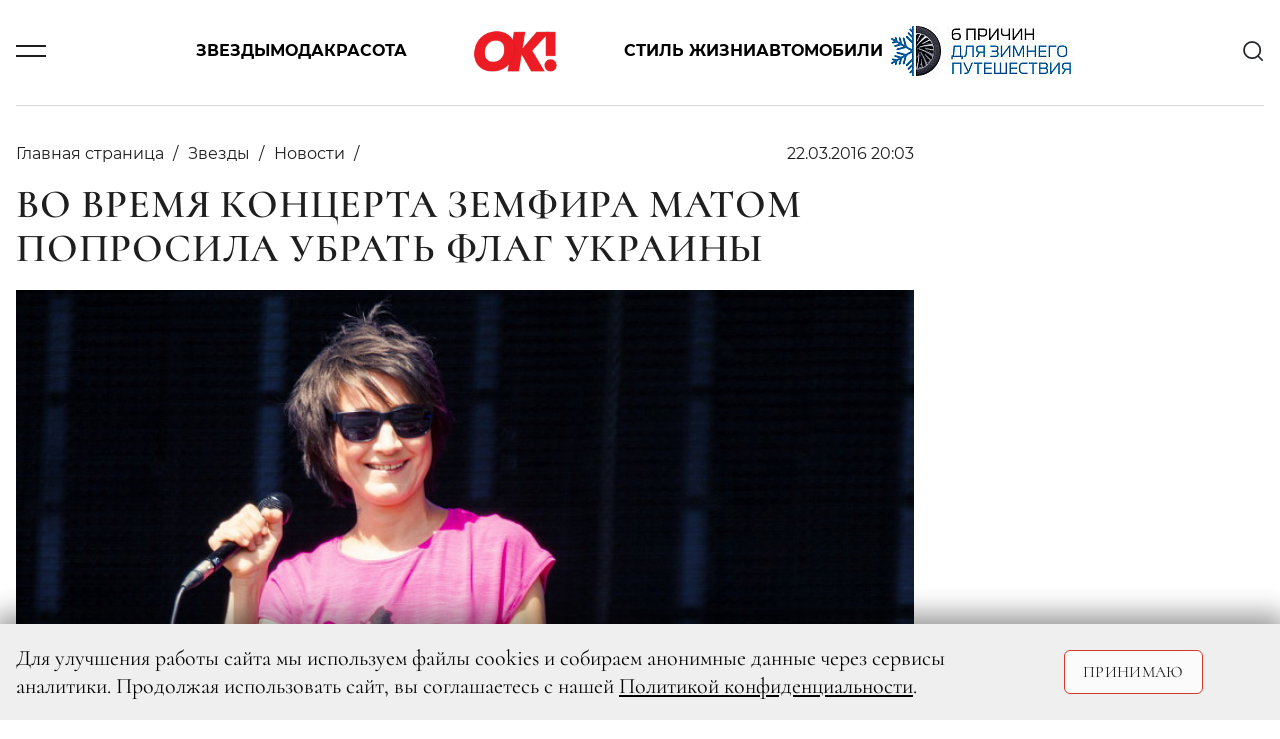

--- FILE ---
content_type: text/html; charset=UTF-8
request_url: https://www.ok-magazine.ru/stars/news_0/35447-vo-vremya-koncerta-zemfira-matom-poprosila-ubrat-flag-ukrainy
body_size: 12968
content:

    <!DOCTYPE html>
    <html lang="ru-RU">
    <head>
        <meta charset="UTF-8"/>
        <meta name="viewport" content="width=device-width,minimum-scale=1.0,maximum-scale=1.0,initial-scale=1.0"/>
        <meta name="csrf-param" content="_csrf-frontend">
<meta name="csrf-token" content="5bUY-FSdChtHauNrNxlL0TL07et7eqSWxLCpCoVWEBnd-3WtM_lNSh4m0x1Uc3yXR56kghkL0dSzgcx93BAhfg==">
        <!--[if lt IE 9]>
        <script>
        document.createElement('header');
        document.createElement('footer');
        </script>
        <![endif]-->
        

        <meta http-equiv="Content-Type" content="text/html; charset=utf-8"/>
        <meta http-equiv="x-dns-prefetch-control" content="on"/>

        <link rel="apple-touch-icon" sizes="120x120" href="/img/system/apple-touch-icon.png">
        <link rel="icon" type="image/png" sizes="32x32" href="/img/system/favicon-32x32.png">
        <link rel="icon" type="image/png" sizes="16x16" href="/img/system/favicon-16x16.png">
        <link rel="manifest" href="/site.webmanifest">
        <link rel="mask-icon" href="/img/system/safari-pinned-tab.svg" color="#5bbad5">
        <link rel="shortcut icon" href="/img/system/favicon.ico">
        <meta name="msapplication-TileColor" content="#da532c">
        <meta name="msapplication-config" content="/img/system/browserconfig.xml">
        <meta name="theme-color" content="#ffffff">

        <meta property="fb:pages" content="107583709307238"/>
        <title>Во время концерта Земфира матом попросила убрать флаг Украины  | OK-magazine.ru</title>
        <meta name="description" content="Все о самых ярких событиях светской жизни: эксклюзивные фоторепортажи, свежие новости из жизни звезд, модные тенденции, анонсы премьер, советы от звездных мам.">
<meta name="keywords" content="Журнал,OK!">
<meta property="og:title" content="Во время концерта Земфира матом попросила убрать флаг Украины ">
<meta name="og:description" content="Все о самых ярких событиях светской жизни: эксклюзивные фоторепортажи, свежие новости из жизни звезд, модные тенденции, анонсы премьер, советы от звездных мам.">
<meta property="og:image" content="https://www.ok-magazine.ru/images/cache/2016/3/22/resize_1200_630_true_crop_3543_2362_0_0_q90_282011_2ce9e067267c2bbbae0e682d4.jpeg">
<meta property="article:author" content="https://www.facebook.com/">
<meta name="article:publisher" content="ok-magazine.ru">
<meta name="apple-itunes-app" content="ok-magazine.ru">
<meta name="dcterms.dateCopyrighted" content="Tue, 22 Mar 2016 20:08:57 +0300">
<meta property="og:site_name" content="Журнал OK!">
<meta property="fb:app_id" content="107583709307238">
<meta property="title" content="Во время концерта Земфира матом попросила убрать флаг Украины ">
<meta property="og:type" content="article">
<meta property="og:url" content="https://www.ok-magazine.ru/stars/news_0/35447-vo-vremya-koncerta-zemfira-matom-poprosila-ubrat-flag-ukrainy">
<link href="https://www.ok-magazine.ru/stars/news_0/35447-vo-vremya-koncerta-zemfira-matom-poprosila-ubrat-flag-ukrainy" rel="canonical">
<link href="/css/styles.min.css?t=1760347602" rel="stylesheet">        <meta name='wmail-verification' content='7a8f61fdf63df500c777df965316d8fb'/>
        <meta name="p:domain_verify" content="7cce8218c9a65b7febf4b58465c95915"/>
<!--        <meta name="yandex-verification" content="daa11980708e9c5d" />-->
<!--        <meta name="yandex-verification" content="377b44e15f74d400" />-->
        <meta name="yandex-verification" content="1526aa23f919e402" />

        <!-- Yandex.Metrika counter -->
        <script type="text/javascript">
            (function(m,e,t,r,i,k,a){
                m[i]=m[i]||function(){(m[i].a=m[i].a||[]).push(arguments)};
                m[i].l=1*new Date();
                for (var j = 0; j < document.scripts.length; j++) {if (document.scripts[j].src === r) { return; }}
                k=e.createElement(t),a=e.getElementsByTagName(t)[0],k.async=1,k.src=r,a.parentNode.insertBefore(k,a)
            })(window, document,'script','https://mc.yandex.ru/metrika/tag.js', 'ym');

            ym(630419, 'init', {clickmap:true, accurateTrackBounce:true, trackLinks:true});
        </script>
        <noscript><div><img src="https://mc.yandex.ru/watch/630419" style="position:absolute; left:-9999px;" alt="" /></div></noscript>
        <!-- /Yandex.Metrika counter -->



        <link href="https://verstka.org/critical.css" rel="stylesheet">
	<!--<style>
		@media screen and (max-width: 1485px){
			header .header-menu-search-open {
				display:none;
			}
		}
	</style>-->

        <!-- Header Tag Code -->
        <script data-cfasync='false' type='text/javascript'>/*<![CDATA[*/
        (function(a, c, s, u) {
            'Insticator' in a || (a.Insticator = {
                ad: {
                    loadAd: function(b) {
                        Insticator.ad.q.push(b);
                    }, q: [],
                }, helper: {}, embed: {}, version: '4.0', q: [], load: function(t, o) {
                    Insticator.q.push({t: t, o: o});
                },
            });
            var b = c.createElement(s);
            b.src = u;
            b.async = !0;
            var d = c.getElementsByTagName(s)[0];
            d.parentNode.insertBefore(b, d);
        })(window, document, 'script',
            '//d3lcz8vpax4lo2.cloudfront.net/ads-code/b7cd678e-5de6-42ae-8c55-2cc4fc3eef49.js');/*]]>*/</script>
        <!-- End Header Tag Code -->
        <link href="https://www.ok-magazine.ru/node-amp/35447" rel="amphtml" /><!-- Marquiz script start -->
<script>
(function(w, d, s, o){
  var j = d.createElement(s); j.async = true; j.src = '//script.marquiz.ru/v2.js';j.onload = function() {
    if (document.readyState !== 'loading') Marquiz.init(o);
    else document.addEventListener("DOMContentLoaded", function() {
      Marquiz.init(o);
    });
  };
  d.head.insertBefore(j, d.head.firstElementChild);
})(window, document, 'script', {
    host: '//quiz.marquiz.ru',
    region: 'ru',
    id: '67d2c2c4fdca4100197bb8e4',
    autoOpen: false,
    autoOpenFreq: 'once',
    openOnExit: false,
    disableOnMobile: false
  }
);
</script>
<!-- Marquiz script end -->
    </head>
    <body class="node-type-article">
        <div class="layout">

        <script>window.yaContextCb = window.yaContextCb || []</script>
<script src="https://yandex.ru/ads/system/context.js" async></script>
<!-- Rating@Mail.ru counter -->
<script type="text/javascript">
var _tmr = window._tmr || (window._tmr = []);
_tmr.push({id: '3087289', type: 'pageView', start: (new Date()).getTime()});
(function(d, w, id) {
    if (d.getElementById(id)) return;
    var ts = d.createElement('script');
    ts.type = 'text/javascript';
    ts.async = true;
    ts.id = id;
    ts.src = 'https://top-fwz1.mail.ru/js/code.js';
    var f = function() {
        var s = d.getElementsByTagName('script')[0];
        s.parentNode.insertBefore(ts, s);
    };
    if (w.opera == '[object Opera]') {
        d.addEventListener('DOMContentLoaded', f, false);
    } else {
        f();
    }
})(document, window, 'topmailru-code');
</script>
<noscript>
    <div>
        <img src="https://top-fwz1.mail.ru/counter?id=3087289;js=na"
             style="border:0;position:absolute;left:-9999px;" alt="Top.Mail.Ru"/>
    </div>
</noscript>
<!-- //Rating@Mail.ru counter -->


<!--AdFox START-->
<!--yandex_adv-okmagazine-->
<!--Площадка: Ok-magazine / Mercury / 1x1-->
<!--Категория: <не задана>-->
<!--Баннер: <не задана>-->
<!--Тип баннера: 1x1-->
<div id="adfox_166747314947348138"></div>
<script>
    window.yaContextCb.push(()=>{
        Ya.adfoxCode.create({
            ownerId: 323627,
            containerId: 'adfox_166747314947348138',
            params: {
                p1: 'cwcml',
                p2: 'frfe',
                pfc: 'eqxpk',
                pfb: 'mumdf',
                puid6: ''
            }
        })
    })
</script>

        
            <!--AdFox START-->
<!--yandex_adv-okmagazine-->
<!--Площадка: Ok-magazine / * / *-->
<!--Тип баннера: Background-->
<!--Расположение: <верх страницы>-->
<div id="adfox_15681208066719943"></div>
<script>
    window.yaContextCb.push(()=>{
        Ya.adfoxCode.create({
            ownerId: 323627,
            containerId: 'adfox_15681208066719943',
            params: {
                pp: 'g',
                ps: 'dobx',
                p2: 'gntw'
            },
            onRender: function () {
                document.querySelector('body').classList.add('branding');
            },
        });
});
</script>
            <!--AdFox START-->
<!--yandex_adv-okmagazine-->
<!--Площадка: Ok-magazine / * / *-->
<!--Тип баннера: Fullscreen-->
<!--Расположение: <верх страницы>-->
<div id="adfox_156812086462031292"></div>
<script>
    window.yaContextCb.push(()=>{
        Ya.adfoxCode.create({
            ownerId: 323627,
            containerId: 'adfox_156812086462031292',
            params: {
                pp: 'g',
                ps: 'dobx',
                p2: 'gntx'
            }
        });
    });
</script>
            <div class="top-bn">
    <div>
                    <!--AdFox START-->
            <!--yandex_adv-okmagazine-->
            <!--Площадка: Ok-magazine / * / *-->
            <!--Тип баннера: Перетяжка 100%-->
            <!--Расположение: <верх страницы>-->
            <div id="adfox_156811914817375931"></div>
            <script>
                window.yaContextCb.push(()=>{
                    Ya.adfoxCode.create({
                        ownerId: 323627,
                        containerId: 'adfox_156811914817375931',
                        params: {
                            pp: 'g',
                            ps: 'dobx',
                            p2: 'y',
                        },
                    });
            });
            </script>
        
    </div>
</div>

            
                <!--AdFox START-->
    <!--yandex_adv-okmagazine-->
    <!--Площадка: Ok-magazine / * / *-->
    <!--Тип баннера: Bilboard-->
    <!--Расположение: верх страницы-->
    <div id="adfox_173676197296696822"></div>
    <script>
        window.yaContextCb.push(()=>{
            Ya.adfoxCode.create({
                ownerId: 323627,
                containerId: 'adfox_173676197296696822',
                params: {
                    pp: 'g',
                    ps: 'dobx',
                    p2: 'jizp',
                    puid6: ''
                }
            })
        })
    </script>
<header class="main-header">
    <div class="container">
        <div class="row justify-content-between align-items-center position-relative">
            <div class="col-2 col-lg-1">
                <div class="burger js-toggle" data-target="header"></div>
            </div>
            <div class="col-8 col-lg-10 justify-content-center">
                <div class="menu-content">
                    <div class="block-links">
    <a class="pointlink" href="/stars">Звезды</a>
    <a class="pointlink" href="/fashion">Мода</a>
    <a class="pointlink" href="/beauty">Красота</a>
            <div class="logo">
                            <a href="/">
                    <svg class="ui-icon icon--logo">
    <use xlink:href="/img/sprite/sprite.svg#svg--logo"></use>
</svg>
                </a>
                    </div>
        <a class="pointlink" href="/style">Стиль жизни</a>
    <a class="pointlink" href="/auto">Автомобили</a>
    <div class="special-link">
    <a class="pointlink"
        href="https://www.ok-magazine.ru/special/exeed-exlantix-et-3/"
        >
                        <img src="https://www.ok-magazine.ru/images/cache/2025/12/17/fit_200_50_false_q90_3468281_ece08192e13302edcb564b48a.jpeg" alt="EXEED EXLANTIX" title="EXEED EXLANTIX" class="special-button">
            </a>
</div>
</div>
                </div>
            </div>
            <div class="col-2 col-lg-1 text-right">
                <div class="header-menu-search" id="header-search">
    <div class="search-content">
        <div class="search-headline">
            <h2 class="title">Поиск</h2>
            <div class="x-form-menu close-btn js-close-btn" data-target="#header-search">
                <svg class="ui-icon icon--icon-close">
    <use xlink:href="/img/sprite/sprite.svg#svg--icon-close"></use>
</svg>
            </div>
        </div>
        <form action="/search/" accept-charset="UTF-8" method="get">
            <input type="text" maxlength="128" name="searchString" placeholder="Введите слово для поиска" value="" title="" class="">
            <button type="submit" name="" value="" class="">
                <svg class="ui-icon icon--icon-search">
    <use xlink:href="/img/sprite/sprite.svg#svg--icon-search"></use>
</svg>
            </button>
            <div class="fake-submit"></div>
        </form>
    </div>
</div>
<div class="header-search js-toggle c-pointer" data-target="#header-search">
    <svg class="ui-icon icon--icon-search">
    <use xlink:href="/img/sprite/sprite.svg#svg--icon-search"></use>
</svg>
</div>
            </div>
        </div>
        <div class="row">
            <div class="modal-menu">
    <div class="container h-100">
        <div class="row h-100">
            <div class="modal-menu-body custom-scroll js-custom-scroll">
<!--                <div class="modal-head">-->
<!--                    <div class="socNetworks-for-modal">-->
<!--                       --><!--  <a class="facebook" href="http://www.facebook.com/okrussia" target="_blank" title="facebook">facebook</a>--><!--                       --><!--  <a class="twitter" href="https://twitter.com/okmagazineru" target="_blank" title="twitter">twitter</a>--><!--                        <a class="vkontakte" href="http://vk.com/club21560979" target="_blank">vkontakte</a>-->
<!--        --><!--                <a class="instagram" href="http://instagram.com/okmagazine_ru" target="_blank" title="twitter">instagram</a>--><!--                        <a class="ok" href="https://ok.ru/okrussia" target="_blank" title="ok.ru">ok.ru</a>-->
<!--                    </div>-->
<!--                </div>-->
<!--                <a class="modal-menu-top-news" href="#">-->
<!--                    <span></span>-->
<!--                </a>-->
                <div class="modal-content">
                    <div class="href-content">
                        <ul>
                            <li class="section"><a href="/stars">Звезды</a></li>
                            <li><a href="/stars/news_0">Новости</a></li>
                            <li><a href="/stars/interview">Интервью</a></li>
                            <li><a href="/stars/chronicle">Хроника</a></li>
                            <li><a href="/stars/report">Репортаж</a></li>
                            <li><a href="/stars/ratings">Рейтинги</a></li>
                            <li><a href="/stars/stars-index">Индекс звезд</a></li>
                        </ul>
                        <ul>
                            <li class="section"><a href="/fashion">Мода</a></li>
                            <li><a href="/fashion/news_1">Новости</a></li>
                            <li><a href="/fashion/trends_0">Тенденции</a></li>
                            <li><a href="/fashion/obraz">Звездный стиль</a></li>
                                                    </ul>
                        <ul>
                            <li class="section"><a href="/beauty">Красота</a></li>
                            <li><a href="/beauty/news_3">Новости</a></li>
                            <li><a href="/beauty/trends_1">Тенденции</a></li>
                            <li><a href="/beauty/stars_1">Звездный образ</a></li>
                            <li><a href="/beauty/test-drive_1">Редакция тестирует</a></li>
                            <li><a href="/beauty/aesthetics">Эстетика</a></li>
                        </ul>
                        <ul>
                            <li class="section"><a href="/auto">Автомобили</a></li>
                            <li><a href="/auto/news">Новости</a></li>
                            <li><a href="/auto/test">Тест-драйв</a></li>
                            <li><a href="/auto/travel">Путешествия</a></li>
                        </ul>
                    </div>
                                        <div class="href-content">
                        <ul>
                            <li class="section"><a href="/style">Стиль жизни</a></li>
                            <li><a href="/style/afisha">Афиша</a></li>
                            <li><a href="/style/menu">Меню</a></li>
                            <li><a href="/style/travel">Путешествия</a></li>
                            <li><a href="/style/psychology">Психология</a></li>
                            <li><a href="/style/test-drive_2">Тест-драйв</a></li>
                            <li><a href="/style/trendy">Тренды</a></li>
                        </ul>
                        <ul>
                            <li class="section"><a href="/ok-choice">Выбор ОК!</a></li>
                            <li><a href="/ok-choice/kino">Кино</a></li>
                            <li><a href="/ok-choice/teatr">Театр</a></li>
                            <li><a href="/ok-choice/music">Музыка</a></li>
                            <li><a href="/ok-choice/books">Книги</a></li>
                            <li><a href="/ok-choice/restaurants">Рестораны</a></li>
                        </ul>
                        <ul class="special-projects-list">
                            <li class="section"><a href="/goroscope">Гороскоп</a></li>
                            <li class="section"><a href="/competitions">Конкурсы</a></li>
                            <li class="section"><a href="/sp">Спецпроекты</a></li>
                            <li class="section"><a href="/ok-awards-2018/">OK! Awards 2018</a></li>
                            <li class="section"><a href="/ok-awards-2019/">OK! Awards 2019</a></li>
                            <li class="section"><a href="/ok-awards-2020/">OK! Awards 2020</a></li>
                            <li class="section"><a href="/ok-awards-2021/">OK! Awards 2021</a></li>
                            <li class="section"><a href="/ok-awards-2022/">OK! Awards 2022</a></li>
                            <li class="section"><a href="/ok-awards-2023/">OK! Awards 2023</a></li>
                            <li class="section"><a href="/ok-awards-2024/">OK! Awards 2024</a></li>
                        </ul>
                        <ul class="columnists-list">
                            <li class="section"><a href="/kolumnisti">Колумнисты</a></li>
                            <li><a href="/kolumnisti/farkash">Алина Фаркаш</a></li>
                            <li><a href="/kolumnisti/wlamberti">Уиллиам Ламберти</a></li>
                            <li><a href="/kolumnisti/charisheva">Юлия Чарышева-Лоло</a></li>
                            <li><a href="/kolumnisti/olgakaraput">Ольга Карпуть</a></li>
                            <li><a href="/kolumnisti/shymakova">Мария Шумакова</a></li>
                            <li><a href="/kolumnisti/sadovskaya">Арина Садовская</a></li>
                            <li><a href="/kolumnisti/sedokova">Анна Седокова</a></li>
                            <li><a href="/kolumnisti/shurshakov">Дмитрий Шуршаков</a></li>
                        </ul>

                    </div>

                    <div class="href-content justify-content-between">
                        <ul class="about-journal">
                            <li><a href="/files4editor/MK_OK!magazine_2026_RUS.pdf" target="_blank">Скачать медиакит</a></li>
                            <li><a href="/marketing">Реклама на сайте</a></li>
                            <li><a href="/advert">Реклама в журнале</a></li>
                            <li><a href="/contacts" target="_blank">Редакция</a></li>

                        </ul>

                        <div class="magazine-to-apps">
                                                                                                                                                                    <div class="side">
                                        <img class="pic-journal-in-apps"
                                             src="https://www.ok-magazine.ru/images/cache/2025/12/24/fit_200_300_false_crop_1162_1743_39_0_q90_3482411_a46a479fa8179407489516807.jpeg"
                                             width="105" height="158" alt="№ 52-04 (991-995) В ПРОДАЖЕ С 25 ДЕКАБРЯ 2025 ГОДА" title="№ 52-04 (991-995) В ПРОДАЖЕ С 25 ДЕКАБРЯ 2025 ГОДА">
                                    </div>
                                                                                        <div class="side">
                                <div class="d-lg-flex">
                                    <h4>Журнал OK! на&nbsp;планшете и смартфоне:</h4>
                                </div>
                                <div class="d-lg-flex">
                                <a href="https://apps.apple.com/ru/app/kiozk-%D0%B6%D1%83%D1%80%D0%BD%D0%B0%D0%BB%D1%8B-%D0%B8-%D0%B0%D1%83%D0%B4%D0%B8%D0%BE%D1%81%D1%82%D0%B0%D1%82%D1%8C%D0%B8/id1125901207"
                                   target="_blank">
                                    <img class="apps-google-apple" src="/img/googlePlay-modal.png" width="128"
                                         height="40" alt="" title="">
                                </a>
                                <a href="https://play.google.com/store/apps/details?id=ru.kiozk.android" target="_blank">
                                    <img class="apps-google-apple" src="/img/appStore-modal.png" width="128"
                                         height="40" alt="" title="">
                                </a>
                                </div>
                            </div>
                        </div>
                    </div>
                </div>
                <div class="menu-footer-content">
                    <div class="copy">
                        © 2026 ООО «ХИТ ТВ» Все права защищены. 16+<br>
                        <a href="/privacy_policy">Политика конфиденциальности</a>
                    </div>
                </div>
            </div>
        </div>
    </div>
</div>
        </div>
    </div>
</header>
            <div class="container">
                <div class="row">
                    <div class="col page-content">
                            <div class="js-scroll-container" data-next-article-url="https://www.ok-magazine.ru/stars/news_0/35429-tatyana-navka-stala-oficialnym-poslom-brenda-chopard">
        

<script>
var isMobile = /android|webos|iphone|ipad|ipod|blackberry|iemobile|opera mini/i.test(navigator.userAgent.toLowerCase());
</script>
<div id="ENGAGEYA_WIDGET_126554"></div>
<div class="content detail-page" itemscope itemtype="http://schema.org/Article">
    <script type="text/javascript" async src="https://relap.io/v7/relap.js" data-relap-token="1y9WDD66BfgFJSAl"></script>
    <meta itemprop="dateModified" content="2019-12-10"/>
    <meta itemscope itemprop="mainEntityOfPage" itemType="https://schema.org/WebPage"
          itemid=" https://www.ok-magazine.ru/stars/news_0/35447-vo-vremya-koncerta-zemfira-matom-poprosila-ubrat-flag-ukrainy"/>


    <div class="article-block-material_container">
        <div class="article-block-material" id="container_top_35447">
            <div id="adfox_155490536668031972_35447_conainer" class="top-bn">
                <div>
                    <div id="adfox_155490536668031972_35447_top"></div>
                </div>
            </div>
            <script>
            if (window['InfinityScroll']) {

                $(function() {
                    $('#container_top_35447').
                        before($('<div id="ENGAGEYA_WIDGET_126554_35447"></div>'));

                });
            }
            </script>
            <div class="d-flex content-wrapper">
                <div class="block-left content">

                    <div id="node_content_35447" class="ok-material ">


                        
                        <div class="headline-panel">
                            <div class="section-name" itemprop="articleSection">
                                <ul itemscope itemtype="https://schema.org/BreadcrumbList">
                                    <li itemprop="itemListElement" itemscope itemtype="https://schema.org/ListItem">
                                        <a itemprop="item" href="/">
                                         <span itemprop="name">Главная страница</span>
                                        </a>
                                    </li>
                                                                            <li itemprop="itemListElement" itemscope itemtype="https://schema.org/ListItem">
                                            <a itemprop="item" href="/stars">
                                                <span itemprop="name">Звезды</span>
                                            </a>
                                            <meta itemprop="position" content="1"/>
                                        </li>
                                                                                                                <li itemprop="itemListElement" itemscope itemtype="https://schema.org/ListItem">
                                            <a itemprop="item" href="/stars/news_0">
                                                <span itemprop="name">Новости</span>
                                            </a>
                                            <meta itemprop="position" content="2"/>
                                        </li>
                                                                    </ul>
                            </div>
                            <div class="ok-material-data">
                                                                

                                <div class="date" itemprop="datePublished"
                                     content="2016-03-22">
                                    22.03.2016 20:03                                </div>

                                <div class="ok-material-socNetworks">

    <a class="vk_share vkontakte" href="#" onclick="window.open('http://vk.com/share.php?url=https%3A%2F%2Fwww.ok-magazine.ru%2Fstars%2Fnews_0%2F35447-vo-vremya-koncerta-zemfira-matom-poprosila-ubrat-flag-ukrainy%3Futm_medium%3Dsocial%26utm_source%3D&title=%D0%92%D0%BE+%D0%B2%D1%80%D0%B5%D0%BC%D1%8F+%D0%BA%D0%BE%D0%BD%D1%86%D0%B5%D1%80%D1%82%D0%B0+%D0%97%D0%B5%D0%BC%D1%84%D0%B8%D1%80%D0%B0+%D0%BC%D0%B0%D1%82%D0%BE%D0%BC+%D0%BF%D0%BE%D0%BF%D1%80%D0%BE%D1%81%D0%B8%D0%BB%D0%B0+%D1%83%D0%B1%D1%80%D0%B0%D1%82%D1%8C+%D1%84%D0%BB%D0%B0%D0%B3+%D0%A3%D0%BA%D1%80%D0%B0%D0%B8%D0%BD%D1%8B', '_blank', 'scrollbars=0, resizable=1, menubar=0, left=100, top=100, width=550, height=440, toolbar=0, status=0');return false" >
        <span class="vk_share b-share-icon"></span>
    </a>

    <a class="ok_share ok" href="#" onclick="window.open('https://connect.ok.ru/offer?url=https%3A%2F%2Fwww.ok-magazine.ru%2Fstars%2Fnews_0%2F35447-vo-vremya-koncerta-zemfira-matom-poprosila-ubrat-flag-ukrainy%3Futm_medium%3Dsocial%26utm_source%3D', '_blank', 'scrollbars=0, resizable=1, menubar=0, left=100, top=100, width=550, height=440, toolbar=0, status=0');return false">
        <span class="ok_share b-share-icon"></span>
    </a>
</div>
<div class="ok-material-socNetworks-for-mobile">

    <a class="vk_share vkontakte" href="http://vk.com/share.php?title=%D0%92%D0%BE+%D0%B2%D1%80%D0%B5%D0%BC%D1%8F+%D0%BA%D0%BE%D0%BD%D1%86%D0%B5%D1%80%D1%82%D0%B0+%D0%97%D0%B5%D0%BC%D1%84%D0%B8%D1%80%D0%B0+%D0%BC%D0%B0%D1%82%D0%BE%D0%BC+%D0%BF%D0%BE%D0%BF%D1%80%D0%BE%D1%81%D0%B8%D0%BB%D0%B0+%D1%83%D0%B1%D1%80%D0%B0%D1%82%D1%8C+%D1%84%D0%BB%D0%B0%D0%B3+%D0%A3%D0%BA%D1%80%D0%B0%D0%B8%D0%BD%D1%8B&url=https%3A%2F%2Fwww.ok-magazine.ru%2Fstars%2Fnews_0%2F35447-vo-vremya-koncerta-zemfira-matom-poprosila-ubrat-flag-ukrainy%3Futm_medium%3Dsocial%26utm_source%3D"></a>

    <a class="ok_share ok" href="https://connect.ok.ru/offer?url=https%3A%2F%2Fwww.ok-magazine.ru%2Fstars%2Fnews_0%2F35447-vo-vremya-koncerta-zemfira-matom-poprosila-ubrat-flag-ukrainy%3Futm_medium%3Dsocial%26utm_source%3D"></a>
</div>
                            </div>
                        </div>

                        <h1 class="" itemprop="headline">Во время концерта Земфира матом попросила убрать флаг Украины</h1>

                        <div class="subtitle" itemprop="description">
                            <p></p>
                        </div>


                                                    <div class="ok-material-img-box first-pic">
                            <span class="item-pic" itemprop="image" itemscope itemtype="http://schema.org/ImageObject">
                                <a itemprop="url" itemprop="image"
                                   href="https://www.ok-magazine.ru/images/cache/2016/3/22/fit_795_547_false_crop_3543_2362_0_0_q90_282011_2ce9e067267c2bbbae0e682d4.jpeg">
                                    <img src="https://www.ok-magazine.ru/images/cache/2016/3/22/fit_795_547_false_crop_3543_2362_0_0_q90_282011_2ce9e067267c2bbbae0e682d4.jpeg" width="795" height="547" alt="Во время концерта Земфира матом попросила убрать флаг Украины">
                                    <meta itemprop="width" content="795">
                                    <meta itemprop="height" content="547">
                                </a>
                            </span>
                                                                    <span class="item-source-right"> Legion-Media</span>
                                                                
                            </div>
                        
                                                <div class="content-layer">
                            <div itemprop="articleBody">
                                <p>Популярная рок-исполнительница Земфира во время своего концерта в Литве попросила поклонников убрать украинский флаг. Девушка несколько раз обращалась к толпе с просьбами опустить знамя, а после того как ее старания не увенчались успехом, не смогла сдержать эмоций и нецензурно выругалась в адрес фанатов прямо со сцены. Певица посчитала такой жест со стороны присутствовавших весьма унизительным и непатриотичным.</p> <blockquote> <p>«Я — житель России, мы находимся в Литве. Я прошу вас, я прошу вас, *****. Вы любите свою страну, я люблю свою страну», — заявила певица.</p> </blockquote> <p>Тем не менее звезда добавила, что обязательно посетит с концертами Украину и надеется, что совсем скоро отношения между нашими странами, наконец, наладятся. </p> <blockquote> <p>«Искренне надеюсь и хочу в это верить, что пик напряженности между нашими странами остался в прошлом. Пожалуйста, дождитесь меня», — объяснила знаменитость.</p> </blockquote> <p>Однако несмотря на это, поведение Земфиры вызвало волну негатива среди украинцев в социальных сетях. На резкое высказывание российской певицы отреагировал даже министр внутренних дел Украины, который разместил у себя в Twitter заявление о том, что после случившегося ее рок для него мертв.</p> <p><div class="media-element-container">
    <iframe class="media-youtube-player"
            id="video-132244330"
            width="455" height="255"
            title=""
            src="//www.youtube.com/embed/gZN5EJhZdvE?wmode=opaque"
            frameborder="0" allowfullscreen=""></iframe>
</div>
<script>
    (function($){
        var youtube = $("#video-132244330");
        youtube.css("width", "100%");
        var new_width = parseInt(youtube.css("width"));
        var new_height = parseInt(new_width * 255 / 455);
        youtube.css("height", new_height+"px");
    })(jQuery);
</script></p>                             </div>
                        </div>

                        

                                                


                        <div class="socNetworks-footer-article">
    <a class="vk_share vkontakte" href="#" onclick="window.open('http://vk.com/share.php?url=https%3A%2F%2Fwww.ok-magazine.ru%2Fstars%2Fnews_0%2F35447-vo-vremya-koncerta-zemfira-matom-poprosila-ubrat-flag-ukrainy%3Futm_medium%3Dsocial%26utm_source%3D&title=%D0%92%D0%BE+%D0%B2%D1%80%D0%B5%D0%BC%D1%8F+%D0%BA%D0%BE%D0%BD%D1%86%D0%B5%D1%80%D1%82%D0%B0+%D0%97%D0%B5%D0%BC%D1%84%D0%B8%D1%80%D0%B0+%D0%BC%D0%B0%D1%82%D0%BE%D0%BC+%D0%BF%D0%BE%D0%BF%D1%80%D0%BE%D1%81%D0%B8%D0%BB%D0%B0+%D1%83%D0%B1%D1%80%D0%B0%D1%82%D1%8C+%D1%84%D0%BB%D0%B0%D0%B3+%D0%A3%D0%BA%D1%80%D0%B0%D0%B8%D0%BD%D1%8B', '_blank', 'scrollbars=0, resizable=1, menubar=0, left=100, top=100, width=550, height=440, toolbar=0, status=0');return false" ></a>
    <a class="ok_share ok" href="#" onclick="window.open('https://connect.ok.ru/offer?url=https%3A%2F%2Fwww.ok-magazine.ru%2Fstars%2Fnews_0%2F35447-vo-vremya-koncerta-zemfira-matom-poprosila-ubrat-flag-ukrainy%3Futm_medium%3Dsocial%26utm_source%3D', '_blank', 'scrollbars=0, resizable=1, menubar=0, left=100, top=100, width=550, height=440, toolbar=0, status=0');return false"></a>
</div>
                    </div>
                </div>
                <aside class="sidebar block-right">
                    <div class="fixed_banners" data-parent="#node_content_35447"
                         id="node_content_banners_35447"
                         data-bottom="180">

                        <div class="bn top-300-600 top-300-600--desktop">
                            <div style="width: 300px;margin: 0 auto;">
                                <div id="banner_top_right_35447" class="banner-padding"></div>
                                <script>

                                if ((isMobile && 'desktop' == 'mobile') || (!isMobile && 'desktop' != 'mobile')) {
                                    var callback = function() {
                                        var obj = $('#' + this).parents('.banners_container_right');
                                        if (obj.lenght) {

                                            var banners = obj.data().banners || [{}, {}, {}, {}, {}];
                                            var loaded = obj.data().loaded || [false, false, false];
                                            banners[0] = {
                                                pp: 'g',
                                                ps: 'dobx',
                                                p2: 'gntt',
                                                puid1: '',
                                                puid2: '',
                                            };
                                            loaded[0] = true;
                                            obj.data().loaded = loaded;
                                            obj.data().banners = banners;
                                        }
                                    };

                                    window.yaContextCb.push(()=>{
                                        Ya.adfoxCode.create({
                                            ownerId: 323627,
                                            containerId: 'banner_top_right_35447',
                                            params: {
                                                pp: 'g',
                                                ps: 'dobx',
                                                p2: 'gntt',
                                                puid1: '',
                                                puid2: '',
                                            },
                                            onLoad: callback.bind('banner_top_right_35447'),
                                            onStub: callback.bind('banner_top_right_35447'),
                                        });
                                    });
                                }
                                </script>
                            </div>
                        </div>

                        <br/>
                        <div class="bn top-300-600 top-300-600--desktop">
                            <div style="width: 300px;margin: 0 auto;">
                                <div id="banner_top_right_2_35447" class="banner-padding"></div>
                                <script>

                                if ((isMobile && 'desktop' == 'mobile') || (!isMobile && 'desktop' != 'mobile')) {
                                    var callback = function() {
                                        var obj = $('#' + this).parents('.banners_container_right');
                                        if (obj.lenght) {

                                            var banners = obj.data().banners || [{}, {}, {}, {}, {}];
                                            var loaded = obj.data().loaded || [false, false, false];
                                            banners[3] = {
                                                pp: 'vhs',
                                                ps: 'dobx',
                                                p2: 'gntt',
                                                puid1: '',
                                                puid2: '',
                                            };
                                            loaded[3] = true;
                                            obj.data().loaded = loaded;
                                            obj.data().banners = banners;
                                        }
                                    };

                                    window.yaContextCb.push(()=>{
                                        Ya.adfoxCode.create({
                                            ownerId: 323627,
                                            containerId: 'banner_top_right_2_35447',
                                            params: {
                                                pp: 'vhs',
                                                ps: 'dobx',
                                                p2: 'gntt',
                                                puid1: '',
                                                puid2: '',
                                            },
                                            onLoad: callback.bind('banner_top_right_2_35447'),
                                            onStub: callback.bind('banner_top_right_2_35447'),
                                        });
                                    });
                                }
                                </script>
                            </div>
                        </div>
                    </div>
                </aside>
            </div>
            <div class="bn top-300-600 top-300-600--mobile">
                <div style="width: 300px;margin: 0 auto;">
                    <div id="banner_top_right_2_35447-mobile" class="banner-padding"></div>
                    <script>

                    if ((isMobile && 'mobile' == 'mobile') || (!isMobile && 'mobile' != 'mobile')) {
                        var callback = function() {
                            var obj = $('#' + this).parents('.banners_container_right');
                            if (obj.lenght) {

                                var banners = obj.data().banners || [{}, {}, {}, {}, {}];
                                var loaded = obj.data().loaded || [false, false, false];
                                banners[3] = {
                                    pp: 'vhs',
                                    ps: 'dobx',
                                    p2: 'gntu',
                                    puid1: '',
                                    puid2: '',
                                };
                                loaded[3] = true;
                                obj.data().loaded = loaded;
                                obj.data().banners = banners;
                            }
                        };

                        window.yaContextCb.push(()=>{
                            Ya.adfoxCode.create({
                                ownerId: 323627,
                                containerId: 'banner_top_right_2_35447-mobile',
                                params: {
                                    pp: 'vhs',
                                    ps: 'dobx',
                                    p2: 'gntu',
                                    puid1: '',
                                    puid2: '',
                                },
                                onLoad: callback.bind('banner_top_right_2_35447-mobile'),
                                onStub: callback.bind('banner_top_right_2_35447-mobile'),
                            });
                        });
                    }
                    </script>
                </div>
            </div>



<div class="pulse-widget" data-sid="partners_widget_okmagazine"></div><script async src="https://static.pulse.mail.ru/pulse-widget.js"></script>

            <div class="partner-news" id="partner_35447"></div>

                                        
        </div>
    </div>
</div>
    </div>
    <div class="container">
        <div class="default-width">
            
<div class="js-preloader-animation" style="display: none;">
    <div class="spinner">
        <div class="bounce1"></div>
        <div class="bounce2"></div>
        <div class="bounce3"></div>
    </div>
</div>
            <button type="button" class="large btn btn-colored solid js-scroll-button short_btn">
                Показать ещё
            </button>
        </div>
    </div>
                    </div>
                </div>
            </div>
            <footer class="main-footer">
    <div class="container">
        <div class="row">
            <div class="col-12 col-lg-4 d-flex d-lg-block">
                <div class="logo">
                    <svg class="ui-icon icon--logo">
    <use xlink:href="/img/sprite/sprite.svg#svg--logo"></use>
</svg>
                </div>
                <div class="href">
                    <ul>
                        <li><a href="/files4editor/MK_OK!magazine_2026_RUS.pdf" target="_blank">СКАЧАТЬ
                                МЕДИАКИТ</a></li>
                        <li><a href="/marketing">реклама на сайте</a></li>
                        <li><a href="/advert">РЕКЛАМА В ЖУРНАЛЕ</a></li>
                        <li><a href="/contacts" target="_blank">Редакция</a></li>
                    </ul>
                    <div class="copyright d-none d-lg-block">
                        <p>© 2026 ООО «ХИТ ТВ» Все права защищены. 16+</p>
                        <p><a href="/privacy_policy">Политика конфиденциальности</a></p>
                    </div>
                </div>
            </div>
            <div class="col-12 col-lg-8 position-relative">
                <div class="footer-new-magazine">
                                    
        <div class="magazine">
            <a href="/zhurnal" class="box-block">
                <img src="https://www.ok-magazine.ru/images/cache/2025/12/24/fit_200_300_false_crop_1162_1743_39_0_q90_3482411_a46a479fa8179407489516807.jpeg" width="200" height="300" alt="№ 52-04 (991-995) В ПРОДАЖЕ С 25 ДЕКАБРЯ 2025 ГОДА" title="№ 52-04 (991-995) В ПРОДАЖЕ С 25 ДЕКАБРЯ 2025 ГОДА">
            </a>
        </div>
        <div class="magazine-new">
            <h4 class="title">Новый номер<br>уже&nbsp;в&nbsp;продаже</h4>
            <div class="n-in-sell">№ 52-04 (991-995) В ПРОДАЖЕ С 25 ДЕКАБРЯ 2025 ГОДА</div>
            <a href="/zhurnal" class="archive">архив номеров</a>
            <div class="app-panel">
                <div class="text">Журнал OK! на&nbsp;планшете и смартфоне</div>
                <div class="iphone-and-ipad">
                    <a href="https://play.google.com/store/apps/details?id=ru.kiozk.android" target="_blank">
                        <img class="apps-google-apple" src="/img/googlePlay-modal.png" width="128"
                             height="40" alt="" title="">
                    </a>
                    <a href="https://itunes.apple.com/ru/app/id1125901207" target="_blank">
                        <img class="apps-google-apple" src="/img/appStore-modal.png" width="128"
                             height="40" alt="" title="">
                    </a>
                </div>
            </div>
            <div class="social-panel">
            <a href="https://vk.com/public21560979" class="social-icon color-vk  icon-vk color-hover" rel="nofollow noopener noreferrer">
                            <svg class="ui-icon icon--icon-vk">
    <use xlink:href="/img/sprite/sprite.svg#svg--icon-vk"></use>
</svg>
                    </a>
            <a href="https://t.me/okmagazine" class="social-icon color-tg  icon-tg color-hover" rel="nofollow noopener noreferrer">
                            <svg class="ui-icon icon--icon-tg">
    <use xlink:href="/img/sprite/sprite.svg#svg--icon-tg"></use>
</svg>
                    </a>
            <a href="https://ok.ru/okrussia" class="social-icon color-ok  icon-ok color-hover" rel="nofollow noopener noreferrer">
                            <svg class="ui-icon icon--icon-ok">
    <use xlink:href="/img/sprite/sprite.svg#svg--icon-ok"></use>
</svg>
                    </a>
            <a href="https://zen.yandex.ru/ok" class="social-icon color-dzen icon-dzen color-hover" rel="nofollow noopener noreferrer">
                            <svg class="ui-icon icon--icon-dzen">
    <use xlink:href="/img/sprite/sprite.svg#svg--icon-dzen"></use>
</svg>
                    </a>
    </div>
        </div>
                    </div>

            </div>

            <div class="copyright d-block d-lg-none">
                <p>© 2026 ООО «ХИТ ТВ» Все права защищены. 16+</p>
                <p><a href="/privacy_policy">Политика конфиденциальности</a></p>
            </div>
        </div>
    </div>
</footer>
<!-- End Footer -->


        


        
<!-- tns-counter.ru -->
<script type="text/javascript">
(function(win, doc, cb) {
    (win[cb] = win[cb] || []).push(function() {
        try {
            tnsCounterForbes_ru = new TNS.TnsCounter({
                'account': 'forbes_ru',
                'tmsec': 'okmagazine_total',
            });
        } catch (e) {
        }
    });

    var tnsscript = doc.createElement('script');
    tnsscript.type = 'text/javascript';
    tnsscript.async = true;
    tnsscript.src = ('https:' == doc.location.protocol ? 'https:' : 'http:') +
        '//www.tns-counter.ru/tcounter.js';
    var s = doc.getElementsByTagName('script')[0];
    s.parentNode.insertBefore(tnsscript, s);
})(window, this.document, 'tnscounter_callback');
</script>
<noscript>
    <img src="//www.tns-counter.ru/V13a****forbes_ru/ru/UTF-8/tmsec=okmagazine_total/" width="0" height="0" alt=""/>
</noscript>
<!--/ tns-counter.ru -->

<!-- Rambler Top100 code -->
<script type="text/javascript">
var _top100q = _top100q || [];

_top100q.push(['setAccount', '3066099']);
_top100q.push(['trackPageviewByLogo', document.getElementById('top100counter')]);

(function() {
    var top100 = document.createElement('script');
    top100.type = 'text/javascript';

    top100.async = true;
    top100.src = ('https:' == document.location.protocol ? 'https:' : 'http:') + '//st.top100.ru/top100/top100.js';
    var s = document.getElementsByTagName('script')[0];
    s.parentNode.insertBefore(top100, s);
})();
</script>
<!--/ Rambler Top100 code -->





        <script src="/js/vendor.min.js?t=1760347602"></script>
<script src="/js/app.min.js?t=1760347602"></script>
<script>jQuery(function ($) {
ArticleDetail.init()
GlobalInit.init([])
});</script>    </div>
    </body>
    </html>

